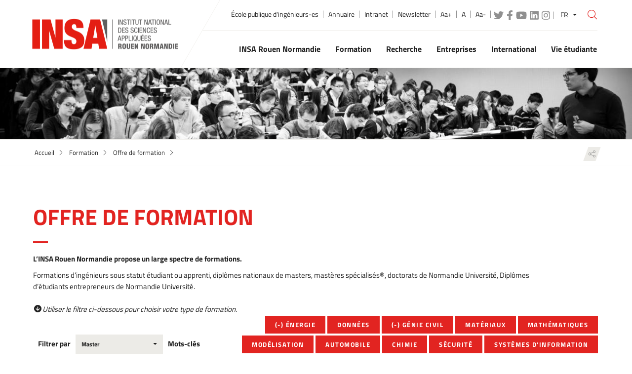

--- FILE ---
content_type: text/html; charset=UTF-8
request_url: https://www.insa-rouen.fr/formation/offre-de-formation/master?f%5B0%5D=mots_cles_formations%3A134&f%5B1%5D=mots_cles_formations%3A130
body_size: 17916
content:

<!DOCTYPE html>
<html  lang="fr" dir="ltr" prefix="content: http://purl.org/rss/1.0/modules/content/  dc: http://purl.org/dc/terms/  foaf: http://xmlns.com/foaf/0.1/  og: http://ogp.me/ns#  rdfs: http://www.w3.org/2000/01/rdf-schema#  schema: http://schema.org/  sioc: http://rdfs.org/sioc/ns#  sioct: http://rdfs.org/sioc/types#  skos: http://www.w3.org/2004/02/skos/core#  xsd: http://www.w3.org/2001/XMLSchema# ">
  <head>
          
        <meta charset="utf-8" />
<meta name="Generator" content="Drupal 10 (https://www.drupal.org)" />
<meta name="MobileOptimized" content="width" />
<meta name="HandheldFriendly" content="true" />
<meta name="viewport" content="width=device-width, initial-scale=1.0" />
<style>div#sliding-popup, div#sliding-popup .eu-cookie-withdraw-banner, .eu-cookie-withdraw-tab {background: #2D2D2D} div#sliding-popup.eu-cookie-withdraw-wrapper { background: transparent; } #sliding-popup h1, #sliding-popup h2, #sliding-popup h3, #sliding-popup p, #sliding-popup label, #sliding-popup div, .eu-cookie-compliance-more-button, .eu-cookie-compliance-secondary-button, .eu-cookie-withdraw-tab { color: #BEBEBE;} .eu-cookie-withdraw-tab { border-color: #BEBEBE;}#sliding-popup.sliding-popup-top { position: fixed; }</style>
<link rel="icon" href="/themes/custom/insa6/favicon.png" type="image/png" />
<link rel="alternate" hreflang="fr" href="https://www.insa-rouen.fr/formation/offre-de-formation" />
<link rel="alternate" hreflang="es" href="https://www.insa-rouen.fr/es/formation/oferta-formativa" />
<link rel="alternate" hreflang="en" href="https://www.insa-rouen.fr/en/education/academic-offer" />
<link rel="canonical" href="https://www.insa-rouen.fr/formation/offre-de-formation" />
<link rel="shortlink" href="https://www.insa-rouen.fr/node/303" />
<script>window.a2a_config=window.a2a_config||{};a2a_config.callbacks=[];a2a_config.overlays=[];a2a_config.templates={};a2a_config.callbacks.push({
    share: function(data) {
        console.log(data);
console.log(drupalSettings.statisticsShare.url);
console.log(drupalSettings.statisticsShare.data);
        jQuery.ajax({
          type: 'POST',
          cache: false,
          url: drupalSettings.statisticsShare.url,
          data: drupalSettings.statisticsShare.data
      });
    }
});</script>

    <title>Institut national des sciences appliquées de Rouen</title>
    <link rel="stylesheet" media="all" href="/sites/default/files/css/css_Em5-J9NYEgqyK29fSa6nafp48jE3JnIFgFAgaMyfNk4.css?delta=0&amp;language=fr&amp;theme=insa6&amp;include=[base64]" />
<link rel="stylesheet" media="all" href="/sites/default/files/css/css_5PrjMTs0QJavAYpZtAkB_PSmc6cJrlcqK1ddF2XaBvc.css?delta=1&amp;language=fr&amp;theme=insa6&amp;include=[base64]" />

    <script src="https://use.fontawesome.com/releases/v6.4.0/js/all.js" defer crossorigin="anonymous"></script>
<script src="https://use.fontawesome.com/releases/v6.4.0/js/v4-shims.js" defer crossorigin="anonymous"></script>

          
      </head>
  <body  class="node-303 node-type--landing path-node language--fr" data-component-id="radix:html">
          
            <a href="#main-content" class="visually-hidden focusable">
      Aller au contenu principal
    </a>

    
      <div class="dialog-off-canvas-main-canvas" data-off-canvas-main-canvas>
    



<div  data-component-id="insa6:page" class="page">
  <div class="page-wrap">
    <header class="header" role="banner">
      <div class="container">
        <div class="top-menu">
                
<ul  data-component-id="radix:nav" class="nav header-links d-none d-lg-block"><li class="nav-item"><a href="/" target="_self" class="nav-link" data-drupal-link-system-path="&lt;front&gt;">École publique d&#039;ingénieurs-es</a></li><li class="nav-item"><a href="/annuaire-de-linsa" target="_self" class="nav-link" data-drupal-link-system-path="node/302">Annuaire</a></li><li class="nav-item"><a href="http://intranet.insa-rouen.fr" target="_self" class="nav-link">Intranet</a></li><li class="nav-item"><a href="/newsletter" class="nav-link" data-drupal-link-system-path="node/2289">Newsletter</a></li></ul>
<ul class="header-links d-none d-lg-block"><li><a href="#" class="share-larger">Aa+</a></li><li><a href="#" class="share-reset">A</a></li><li><a href="#" class="share-smaller">Aa-</a></li></ul><div id="block-insa6-headersocial" class="block--type-bloc-pictos-liens block block--bloc-pictos-liens block--insa6-headersocial d-none d-lg-block">
	
		
			
      <div data-component-id="insa6:field" class="field-pictos-liens bloc-pictos-liens__field-pictos-liens">
              <div class="field__item">  	<div class="paragraph paragraph--type--lien-et-picto paragraph--view-mode--default">
	  				<a href="http://www.twitter.com/insarouen" target="_blank">
            <div class="fontawesome-icons">
      <div class="fontawesome-icon">
  <i class="fab fa-twitter" data-fa-transform="" data-fa-mask="" style="--fa-primary-color: #000000; --fa-secondary-color: #000000;"></i>
</div>

  </div>

      </a>
			  	</div>
    </div>
              <div class="field__item">  	<div class="paragraph paragraph--type--lien-et-picto paragraph--view-mode--default">
	  				<a href="https://www.facebook.com/insaderouen" target="_blank">
            <div class="fontawesome-icons">
      <div class="fontawesome-icon">
  <i class="fab fa-facebook-f" data-fa-transform="" data-fa-mask="" style="--fa-primary-color: #000000; --fa-secondary-color: #000000;"></i>
</div>

  </div>

      </a>
			  	</div>
    </div>
              <div class="field__item">  	<div class="paragraph paragraph--type--lien-et-picto paragraph--view-mode--default">
	  				<a href="https://www.youtube.com/user/insaderouen/videos" target="_blank">
            <div class="fontawesome-icons">
      <div class="fontawesome-icon">
  <i class="fab fa-youtube" data-fa-transform="" data-fa-mask="" style="--fa-primary-color: #000000; --fa-secondary-color: #000000;"></i>
</div>

  </div>

      </a>
			  	</div>
    </div>
              <div class="field__item">  	<div class="paragraph paragraph--type--lien-et-picto paragraph--view-mode--default">
	  				<a href="https://fr.linkedin.com/company/insa-de-rouen" target="_blank">
            <div class="fontawesome-icons">
      <div class="fontawesome-icon">
  <i class="fab fa-linkedin" data-fa-transform="" data-fa-mask="" style="--fa-primary-color: #000000; --fa-secondary-color: #000000;"></i>
</div>

  </div>

      </a>
			  	</div>
    </div>
              <div class="field__item">  	<div class="paragraph paragraph--type--lien-et-picto paragraph--view-mode--default">
	  				<a href="https://www.instagram.com/insa_rouen_normandie/" target="_blank">
            <div class="fontawesome-icons">
      <div class="fontawesome-icon">
  <i class="fab fa-instagram" data-fa-transform="" data-fa-mask="" style="--fa-primary-color: #000000; --fa-secondary-color: #000000;"></i>
</div>

  </div>

      </a>
			  	</div>
    </div>
          </div>
  
	</div>
	
<div class="btn-group bootstrap-select language dropdown"><button class="btn dropdown-toggle btn-default" type="button" data-bs-toggle="dropdown" data-id="switch-language" title="FR" aria-expanded="false" id="dropdownMenuLink"><span class="filter-option pull-left">FR</span><span class="bs-caret"><span class="caret"></span></span></button><ul class="dropdown-menu open inner" role="listbox" aria-labelledby="dropdownMenuLink"><li class="selected dropdown-item"><a role="option" aria-selected="true" lang="fr" class="language-link is-active" aria-label="fr(changer la langue du site - actuellement en Français)">FR</a></li><li class="dropdown-item"><a lang="es" href="/es/" class="language-link" aria-label="ES  (Spanish version) ">ES</a></li><li class="dropdown-item"><a lang="en" href="/en/" class="language-link" aria-label="EN  (English version) ">EN</a></li></ul></div>
<form role="search" class="views-exposed-form bef-exposed-form search-wrap" action="/search" id="views-exposed-form-solr-recherche-page-header" method="get" accept-charset="UTF-8"><button class="search-trigger" type="button"><i class="nc-icon-outline ui-1_zoom"></i></button><input  data-drupal-selector="edit-search-api-fulltext" data-search-api-autocomplete-search="solr_recherche" class="search-input form-control form-autocomplete ui-autocomplete-input form-text form-type-search-api-autocomplete" data-autocomplete-path="/search_api_autocomplete/solr_recherche?display=page&amp;&amp;filter=search_api_fulltext" placeholder="Que recherchez-vous ?" type="text" id="edit-search-api-fulltext" name="search_api_fulltext" value="" maxlength="128" data-component-id="insa6:input" title="Que recherchez-vous" /></form>
  
        </div>
        <div class="main-menu navbar">
          <div class="container-fluid">
            <div class="navbar-header">
              <button class="navbar-toggler d-lg-none" type="button" data-bs-toggle="collapse" data-bs-target="#main-navigation" aria-controls="navbarTogglerDemo01" aria-expanded="false" aria-label="Toggle navigation">
                <span class="navbar-toggler-icon"></span>
                <span class="icon-bar"></span>
                <span class="icon-bar"></span>
                <span class="icon-bar"></span>
              </button>
              <a class="navbar-brand" href="/">
                <img src="/themes/custom/insa6/src/assets/images/logo.png" alt="Insa - Institut national des sciences appliquées Rouen Normandie (aller à l'accueil)"/>
              </a>
            </div>
                          <nav  class="navbar navbar-expand-lg nav navbar-right navbar-nav navbar-collapse collapse" id="main-navigation" aria-label="navigation principale" role="navigation">
<ul><li class="dropdown lvl-0 menu-dk-blue  " ><a href="/identite" class="dropdown-toggle dropdown-desktop" data-bs-toggle="dropdown" data-hover="dropdown" role="button" aria-haspopup="true" aria-expanded="false">
			INSA Rouen Normandie
			<i class="nc-icon-outline arrows-1_minimal-right"></i></a><a href="/identite" class="dropdown-mobile dropdown-link">
			INSA Rouen Normandie
		</a><a href="#" class="dropdown-toggle dropdown-toggle-split dropdown-mobile" data-bs-toggle="dropdown" data-hover="dropdown" role="button" aria-haspopup="true" aria-expanded="false"><i class="nc-icon-outline arrows-1_minimal-right"></i></a><div class="dropdown-menu"><div class="container"><div class="main-menu-cap d-none d-lg-block"><div class="menu-section-title">INSA Rouen Normandie</div></div><div class="main-menu-list"><div class="row _row-flex"><ul><li class=" col-md-4"><a href="/insa-rouen-normandie/groupe-insa" target="_self" data-drupal-link-system-path="node/936">Groupe INSA</a></li><li class=" col-md-4"><a href="/insa-rouen-normandie/normandie-universite" target="_self" data-drupal-link-system-path="node/938">Normandie Université</a></li><li class=" col-md-4"><a href="/insa-rouen-normandie/organisation" target="_self" data-drupal-link-system-path="node/1016">Organisation</a><ul class="lvl-2 d-md-block d-lg-none"><li class=""><a href="/insa-rouen-normandie/organisation/les-conseils-et-comites" target="_self" data-drupal-link-system-path="node/937">Les conseils et comités</a></li></ul></li><li class=" col-md-4"><a href="/insa-rouen-normandie/histoire-de-lecole" target="_self" data-drupal-link-system-path="node/939">Histoire de l&#039;école</a></li><li class=" col-md-4"><a href="/insa-rouen-normandie/mission-qualite" target="_self" data-drupal-link-system-path="node/1619">Mission qualité</a></li><li class=" col-md-4"><a href="/insa-rouen-normandie/marches-publics" target="_self" data-drupal-link-system-path="node/940">Marchés publics</a></li><li class=" col-md-4"><a href="/entreprises/organiser-un-evenement-insa" target="_self" data-drupal-link-system-path="node/919">Location de locaux</a></li><li class=" col-md-4"><a href="/insa-rouen-normandie/recueil-des-actes-administratifs" target="_self" data-drupal-link-system-path="node/942">Recueil des actes administratifs</a><ul class="lvl-2 d-md-block d-lg-none"><li class=""><a href="/insa-rouen-normandie/recueil-des-actes-administratifs/statuts-et-reglements" target="_self" data-drupal-link-system-path="node/1115">Statuts et règlements</a></li><li class=""><a href="/insa-rouen-normandie/recueil-des-actes-administratifs/decisions-du-directeur" data-drupal-link-system-path="node/2555">Décisions du directeur</a><ul class="lvl-3 d-md-block d-lg-none"><li class=""><a href="/insa-rouen-normandie/recueil-des-actes-administratifs/decisions-du-directeur/delegations-de" target="_self" data-drupal-link-system-path="node/906">Délégations de signature</a></li></ul></li><li class=""><a href="/insa-rouen-normandie/recueil-des-actes-administratifs/deliberations-du-conseil-dadministration" data-drupal-link-system-path="node/2553">Délibérations du conseil d&#039;administration</a></li><li class=""><a href="/insa-rouen-normandie/recueil-des-actes-administratifs/rapport-social-unique-et-index-egalite" target="_self" data-drupal-link-system-path="node/1186">Rapport social unique et index égalité professionnelle</a></li></ul></li><li class=" col-md-4"><a href="/insa-rouen-normandie/offres-demploi" target="_self" data-drupal-link-system-path="node/320">Travailler à l&#039;INSA Rouen Normandie</a></li><li class=" col-md-4"><a href="/insa-rouen-normandie/engagements-responsables" target="_self" data-drupal-link-system-path="node/944">Engagements responsables</a><ul class="lvl-2 d-md-block d-lg-none"><li class=""><a href="/insa-rouen-normandie/engagements-responsables/mission-egalite-femmes-hommes" target="_self" data-drupal-link-system-path="node/947">Mission égalité femmes - hommes</a></li><li class=""><a href="/insa-rouen-normandie/engagements-responsables/insa-durable" target="_self" data-drupal-link-system-path="node/946">INSA Durable</a></li><li class=""><a href="/insa-rouen-normandie/engagements-responsables/climatsup-insa" data-drupal-link-system-path="node/1730">ClimatSup INSA</a></li></ul></li><li class=" col-md-4"><a href="/insa-rouen-normandie/communiques-de-presse" target="_self" data-drupal-link-system-path="node/1066">Pour les médias et la presse</a></li><li class=" col-md-4"><a href="/distinctions" target="_self" data-drupal-link-system-path="node/329">Distinctions</a></li><li class=" col-md-4"><a href="/insa-rouen-normandie/brochures" target="_self" data-drupal-link-system-path="node/314">Brochures</a></li><li class=" col-md-4"><a href="/insa-rouen-normandie/handicap" target="_self" data-drupal-link-system-path="node/949">Handicap</a></li><li class=" col-md-4"><a href="/insa-rouen-normandie/notre-fondation" target="_self" data-drupal-link-system-path="node/1669">Notre fondation</a><ul class="lvl-2 d-md-block d-lg-none"><li class=""><a href="/insa-rouen-normandie/notre-fondation/fondation-insa-offre-credit-mutuel" data-drupal-link-system-path="node/1668">Fondation INSA - offre Crédit Mutuel</a></li></ul></li><li class=" col-md-4"><a href="/insa-rouen-normandie/france-relance" data-drupal-link-system-path="node/1801">France relance</a></li><li class=" col-md-4"><a href="/insa-rouen-normandie/visite-virtuelle-de-lecole" target="_self" data-drupal-link-system-path="node/1758">Visite virtuelle de l&#039;école</a></li><li class=" col-md-4"><a href="/insa-rouen-normandie/centre-gaston-berger" data-drupal-link-system-path="node/2618">Centre Gaston Berger</a></li><li class=" col-md-4"><a href="/insa-rouen-normandie/campus-et-plan-dacces" target="_self" data-drupal-link-system-path="node/951">Campus et plan d&#039;accès</a></li><li class=" col-md-4"><a href="/insa-rouen-normandie/comment-venir-linsa-rouen-normandie" data-drupal-link-system-path="node/2523">Comment venir à l&#039;INSA Rouen Normandie ?</a></li><li class=" col-md-4"><a href="/vss" data-drupal-link-system-path="webform/formulaire_signalement_violences">Déclaration VSS</a></li></ul></div></div></div></div></li><li class="dropdown lvl-0 menu-purple  " ><a href="/formation" class="dropdown-toggle dropdown-desktop" data-bs-toggle="dropdown" data-hover="dropdown" role="button" aria-haspopup="true" aria-expanded="false">
			Formation
			<i class="nc-icon-outline arrows-1_minimal-right"></i></a><a href="/formation" class="dropdown-mobile dropdown-link">
			Formation
		</a><a href="#" class="dropdown-toggle dropdown-toggle-split dropdown-mobile" data-bs-toggle="dropdown" data-hover="dropdown" role="button" aria-haspopup="true" aria-expanded="false"><i class="nc-icon-outline arrows-1_minimal-right"></i></a><div class="dropdown-menu"><div class="container"><div class="main-menu-cap d-none d-lg-block"><div class="menu-section-title">Formation</div></div><div class="main-menu-list"><div class="row _row-flex"><ul><li class=" col-md-4"><a href="/formation/offre-de-formation" target="_self" data-drupal-link-system-path="node/303">Offre de formation</a></li><li class=" col-md-4"><a href="/formation/candidater-pour-devenir-ingenieure" target="_self" data-drupal-link-system-path="node/910">Candidater en formations d&#039;ingénieur</a></li><li class=" col-md-4"><a href="/formation/inscription" target="_self" data-drupal-link-system-path="node/1022">Inscription</a></li><li class=" col-md-4"><a href="/formation/offre-de-formation/premier-cycle-ingenieur" target="_self" data-drupal-link-system-path="node/911">Premier cycle ingénieur</a><ul class="lvl-2 d-md-block d-lg-none"><li class=""><a href="/formation/premier-cycle-ingenieur/programme-de-la-specialite" target="_self" data-drupal-link-system-path="node/1068">Programme de la spécialité</a></li><li class=""><a href="/formation/premier-cycle-ingenieur/cours-proposes-en-premier-cycle-ingenieur" target="_self" data-drupal-link-system-path="node/1067">Cours proposés en échanges universitaires</a></li><li class=""><a href="/international/etudier-linsa-rouen-normandie/comment-venir-passer-un-diplome/globalinsa-ex-sib" target="_self" data-drupal-link-system-path="node/967">GlobalINSA (ex SIB)</a></li><li class=""><a href="/formation/offre-de-formation/premier-cycle-ingenieur/section-sport-etudes" target="_self" data-drupal-link-system-path="node/932">Section sport-études</a><ul class="lvl-3 d-md-block d-lg-none"><li class=""><a href="/formation/premier-cycle-ingenieur/section-sport-etudes/sportif-ou-sportive-du-mois" target="_self" data-drupal-link-system-path="node/1367">Sportif ou sportive du mois</a></li></ul></li><li class=""><a href="/formation/offre-de-formation/premier-cycle-ingenieur/section-theatre-etudes" target="_self" data-drupal-link-system-path="node/931">Section théâtre-études</a></li><li class=""><a href="/formation/premier-cycle-ingenieur/section-arts-plastiques-etudes" target="_self" data-drupal-link-system-path="node/1502">Section arts-plastiques-études</a></li><li class=""><a href="/formation/offre-de-formation/premier-cycle-ingenieur/section-danse-etudes" target="_self" data-drupal-link-system-path="node/934">Section danse-études</a></li><li class=""><a href="/formation/offre-de-formation/premier-cycle-ingenieur/section-image-etudes" target="_self" data-drupal-link-system-path="node/929">Section image-études</a></li><li class=""><a href="/formation/offre-de-formation/premier-cycle-ingenieur/section-musique-etudes" target="_self" data-drupal-link-system-path="node/933">Section musique-études</a></li></ul></li><li class=" col-md-4"><a href="/formation/specialites-ingenieurses" target="_self" data-drupal-link-system-path="node/204">Spécialités ingénieurs·es</a><ul class="lvl-2 d-md-block d-lg-none"><li class=""><a href="/formation/specialites-ingenieurses/chimie-et-genie-chimique" data-drupal-link-system-path="node/2302">Chimie et génie chimique</a><ul class="lvl-3 d-md-block d-lg-none"><li class=""><a href="/formation/specialites-ingenieurses/chimie-et-genie-chimique/programme-de-la-specialite-chimie-et" target="_self" data-drupal-link-system-path="node/1048">Programme de la spécialité</a></li><li class=""><a href="/formation/specialites-ingenieurses/chimie-et-genie-chimique/cours-proposes-en-chimie-et-genie" target="_self" data-drupal-link-system-path="node/1057">Cours proposés en échange universitaire</a></li></ul></li><li class=""><a href="/formation/specialites-ingenieurses/genie-civil-et-urbain" target="_self" data-drupal-link-system-path="node/305">Génie civil et urbain</a><ul class="lvl-3 d-md-block d-lg-none"><li class=""><a href="/formation/specialites-ingenieurses/genie-civil-et-urbain/programme-de-la-specialite-genie-civil-et" target="_self" data-drupal-link-system-path="node/1050">Programme de la spécialité</a></li><li class=""><a href="/formation/specialites-ingenieurses/genie-civil-et-urbain/cours-proposes-en-genie-civil-et-urbain" target="_self" data-drupal-link-system-path="node/1059">Cours proposés en échange universitaire</a></li></ul></li><li class=""><a href="/formation/specialites-ingenieurses/genie-energetique-parcours-energetique-et-propulsion" target="_self" data-drupal-link-system-path="node/889">Génie énergétique (parcours EP)</a><ul class="lvl-3 d-md-block d-lg-none"><li class=""><a href="/formation/specialites-ingenieurses/genie-energetique-parcours-ep/programme-de-la-specialite-genie" target="_self" data-drupal-link-system-path="node/1049">Programme de la spécialité</a></li><li class=""><a href="/formation/specialites-ingenieurses/genie-energetique-parcours-ep/cours-proposes-en-genie" target="_self" data-drupal-link-system-path="node/1058">Cours proposés en échange universitaire</a></li></ul></li><li class=""><a href="/formation/specialites-ingenieurses/genie-des-procedes-et-gestion-des-risques" target="_self" data-drupal-link-system-path="node/890">Génie des procédés et gestion des risques</a><ul class="lvl-3 d-md-block d-lg-none"><li class=""><a href="/formation/specialites-ingenieurses/genie-des-procedes-et-gestion-des-risques/programme-de-la" target="_self" data-drupal-link-system-path="node/1052">Programme de la spécialité</a></li><li class=""><a href="/formation/specialites-ingenieurses/genie-des-procedes-et-gestion-des-risques/cours-proposes-en" target="_self" data-drupal-link-system-path="node/1061">Cours proposés en échange universitaire</a></li><li class=""><a href="/formation/specialites-ingenieurses/genie-des-procedes-et-gestion-des-risques/projet-insa-certifie" data-drupal-link-system-path="node/2274">Projet INSA certifié MRIE</a></li></ul></li><li class=""><a href="/formation/specialites-ingenieurses/iti" target="_self" data-drupal-link-system-path="node/3">Informatique et technologies de l&#039;information</a><ul class="lvl-3 d-md-block d-lg-none"><li class=""><a href="/formation/specialites-ingenieurses/informatique-et-technologie-de-linformation/programme-de-la" target="_self" data-drupal-link-system-path="node/1">Programme de la spécialité</a></li><li class=""><a href="/formation/specialites-ingenieurses/informatique-et-technologies-de-linformation/cours-proposes-en" target="_self" data-drupal-link-system-path="node/279">Cours proposés en échange universitaire</a></li></ul></li><li class=""><a href="/formation/specialites-ingenieurses/informatique-industrielle" data-drupal-link-system-path="node/1450">Informatique industrielle (A)</a><ul class="lvl-3 d-md-block d-lg-none"><li class=""><a href="/formation/specialites-ingenieurses/performance-numerique-industrielle/programme-de-la-specialite" data-drupal-link-system-path="node/1725">Programme de la spécialité</a></li></ul></li><li class=""><a href="/formation/specialites-ingenieurses/mathematiques-appliquees" target="_self" data-drupal-link-system-path="node/887">Mathématiques appliquées</a><ul class="lvl-3 d-md-block d-lg-none"><li class=""><a href="/formation/specialites-ingenieurses/mathematiques-appliquees/programme-de-la-specialite" target="_self" data-drupal-link-system-path="node/1051">Programme de la spécialité</a></li><li class=""><a href="/formation/specialites-ingenieurses/mathematiques-appliquees/cours-proposes-en-mathematiques" target="_self" data-drupal-link-system-path="node/1060">Cours proposés en échange universitaire</a></li></ul></li><li class=""><a href="/formation/specialites-ingenieurses/mecanique" target="_self" data-drupal-link-system-path="node/888">Mécanique</a><ul class="lvl-3 d-md-block d-lg-none"><li class=""><a href="/formation/specialites-ingenieurses/mecanique/programme-de-la-specialite-mecanique" target="_self" data-drupal-link-system-path="node/1053">Programme de la spécialité</a></li><li class=""><a href="/formation/specialites-ingenieurses/mecanique/cours-proposes-en-mecanique" target="_self" data-drupal-link-system-path="node/1062">Cours proposés en échanges universitaires</a></li></ul></li><li class=""><a href="/formation/specialites-ingenieurses/performance-energetique" target="_self" data-drupal-link-system-path="node/891">Performance énergétique (A)</a><ul class="lvl-3 d-md-block d-lg-none"><li class=""><a href="/formation/specialites-ingenieurses/performance-energetique/programme-de-la-specialite-performance" target="_self" data-drupal-link-system-path="node/1056">Programme de la spécialité</a></li></ul></li><li class=""><a href="/formation/specialites-ingenieurses/performance-en-genie-civil-et-urbain" data-drupal-link-system-path="node/2675">Perfomance en génie civil et urbain (A)</a></li><li class=""><a href="/formation/specialites-ingenieurses/performance-industrielle-et-innovation" target="_self" data-drupal-link-system-path="node/892">Performance industrielle et innovation (A)</a><ul class="lvl-3 d-md-block d-lg-none"><li class=""><a href="/formation/specialites-ingenieurses/performance-industrielle-et-innovation/programme-de-la" target="_self" data-drupal-link-system-path="node/1055">Programme de la spécialité</a></li></ul></li><li class=""><a href="/formation/specialites-ingenieurses/performance-en-innovation-et-securite-des-procedes" target="_self" data-drupal-link-system-path="node/893">Performance en innovation et sécurité des procédés (A)</a><ul class="lvl-3 d-md-block d-lg-none"><li class=""><a href="/formation/specialites-ingenieurses/performance-en-innovation-et-securite-des-procedes/programme-de" target="_self" data-drupal-link-system-path="node/1054">Programme de la spécialité</a></li></ul></li><li class=""><a href="/formation/specialites-ingenieurses/technologies-de-linformation-et-intelligence-artificielle" data-drupal-link-system-path="node/2731">Technologies de l’Information et Intelligence Artificielle (A)</a></li><li class=""><a href="/formation/offre-de-formation/premier-cycle-ingenieur/section-sport-etudes" target="_self" data-drupal-link-system-path="node/932">Section sport-études</a></li><li class=""><a href="/formation/offre-de-formation/premier-cycle-ingenieur/section-danse-etudes" target="_self" data-drupal-link-system-path="node/934">Section danse-études</a></li><li class=""><a href="/formation/offre-de-formation/premier-cycle-ingenieur/section-image-etudes" target="_self" data-drupal-link-system-path="node/929">Section image-études</a></li><li class=""><a href="/formation/offre-de-formation/premier-cycle-ingenieur/section-musique-etudes" target="_self" data-drupal-link-system-path="node/933">Section musique-études</a></li><li class=""><a href="/formation/offre-de-formation/premier-cycle-ingenieur/section-theatre-etudes" target="_self" data-drupal-link-system-path="node/931">Section théâtre-études</a></li></ul></li><li class=" col-md-4"><a href="https://www.insa-rouen.fr/formation/specialites-ingenieurses#apprentissage" target="_self">Spécialités ingénieurs·es par apprentissage</a></li><li class=" col-md-4"><a href="/formation/enseignements-transversaux-humanites" target="_self" data-drupal-link-system-path="node/935">Enseignements transversaux - Humanités</a></li><li class=" col-md-4"><a href="/formation/masters" target="_self" data-drupal-link-system-path="node/897">Masters</a><ul class="lvl-2 d-md-block d-lg-none"><li class=""><a href="/formation/masters/chimie" target="_self" data-drupal-link-system-path="node/899">Chimie</a><ul class="lvl-3 d-md-block d-lg-none"><li class=""><a href="/formation/masters/chimie/genie-civil" target="_self" data-drupal-link-system-path="node/904">Génie civil</a></li></ul></li><li class=""><a href="/formation/masters/ingenierie-nucleaire" data-drupal-link-system-path="node/2465">Ingénierie nucléaire</a></li><li class=""><a href="/formation/masters/energie" target="_self" data-drupal-link-system-path="node/900">Énergie</a><ul class="lvl-3 d-md-block d-lg-none"><li class=""><a href="/formation/masters/energie/cours-proposes-en-echange-universitaire-pour-le-master-energie" data-drupal-link-system-path="node/1391">Cours proposés en échange universitaire pour le master Énergie</a></li><li class=""><a href="/formation/masters/energie/programme-du-master-energie" data-drupal-link-system-path="node/1393">Programme du master énergie</a></li></ul></li><li class=""><a href="/formation/masters/ingenierie-de-conception" target="_self" data-drupal-link-system-path="node/901">Ingénierie de conception</a><ul class="lvl-3 d-md-block d-lg-none"><li class=""><a href="/formation/masters/ingenierie-de-conception/cours-proposes-en-echange-universitaire-pour-le-master" target="_self" data-drupal-link-system-path="node/1158">Cours proposés en échange universitaire pour le master Ingénierie de conception</a></li><li class=""><a href="/formation/masters/ingenierie-de-conception/programme-du-master-ingenierie-de-conception" target="_self" data-drupal-link-system-path="node/1159">Programme du master ingénierie de conception</a></li></ul></li><li class=""><a href="/formation/masters/ingenierie-des-systemes-complexes" target="_self" data-drupal-link-system-path="node/902">Ingénierie des systèmes complexes</a></li><li class=""><a href="/formation/masters/mathematiques-et-applications" target="_self" data-drupal-link-system-path="node/903">Mathématiques et applications</a></li><li class=""><a href="/formation/masters/sciences-et-ingenierie-des-donnees" target="_self" data-drupal-link-system-path="node/898">Sciences et ingénierie des données</a></li></ul></li><li class=" col-md-4"><a href="/formation/double-cursus-ingenieur-architecte" target="_self" data-drupal-link-system-path="node/1626">Double cursus ingénieur architecte</a></li><li class=" col-md-4"><a href="/formation/offre-de-formation/etudier-en-double-diplome" target="_self" data-drupal-link-system-path="node/962">Doubles diplômes</a></li><li class=" col-md-4"><a href="/formation/retirer-son-diplome-demander-un-duplicata" target="_self" data-drupal-link-system-path="node/884">Retirer son diplôme</a></li><li class=" col-md-4"><a href="/formation/investissements-davenir" target="_self" data-drupal-link-system-path="node/915">Investissements d&#039;avenir</a><ul class="lvl-2 d-md-block d-lg-none"><li class=""><a href="/formation/investissements-davenir/connect-io" data-drupal-link-system-path="node/917">Connect-IO</a></li><li class=""><a href="/formation/investissements-davenir/innovent-e-0" target="_self" data-drupal-link-system-path="node/1088">InnovENT-E</a></li></ul></li><li class=" col-md-4"><a href="/entreprises/developper-ses-competences" target="_self" data-drupal-link-system-path="node/879">Formation continue</a></li><li class=" col-md-4"><a href="/formation/cip-centre-dinnovation-pedagogique" data-drupal-link-system-path="node/2536">CIP - Centre d&#039;innovation pédagogique</a></li><li class=" col-md-4"><a href="/formation/chaire-denseignement-gaia" data-drupal-link-system-path="node/2054">Chaire d&#039;enseignement GAIA</a></li></ul></div></div></div></div></li><li class="dropdown lvl-0 menu-blue  " ><a href="/recherche" class="dropdown-toggle dropdown-desktop" data-bs-toggle="dropdown" data-hover="dropdown" role="button" aria-haspopup="true" aria-expanded="false">
			Recherche
			<i class="nc-icon-outline arrows-1_minimal-right"></i></a><a href="/recherche" class="dropdown-mobile dropdown-link">
			Recherche
		</a><a href="#" class="dropdown-toggle dropdown-toggle-split dropdown-mobile" data-bs-toggle="dropdown" data-hover="dropdown" role="button" aria-haspopup="true" aria-expanded="false"><i class="nc-icon-outline arrows-1_minimal-right"></i></a><div class="dropdown-menu"><div class="container"><div class="main-menu-cap d-none d-lg-block"><div class="menu-section-title">Recherche</div></div><div class="main-menu-list"><div class="row _row-flex"><ul><li class=" col-md-4"><a href="/recherche/laboratoires-et-plateformes-technologiques" target="_self" data-drupal-link-system-path="node/975">Laboratoires et plateformes technologiques</a><ul class="lvl-2 d-md-block d-lg-none"><li class=""><a href="/recherche/laboratoires/carmen" target="_self" data-drupal-link-system-path="node/991">CARMEN – Institut de chimie analytique et réactivité moléculaire en Normandie</a></li><li class=""><a href="/recherche/laboratoires/coria" target="_self" data-drupal-link-system-path="node/988">CORIA - COmplexe de Recherche Interprofessionnel en Aérothermochimie</a></li><li class=""><a href="/recherche/laboratoires/gpm" target="_self" data-drupal-link-system-path="node/989">GPM - Groupe de Physique des Matériaux</a></li><li class=""><a href="/recherche/laboratoires/litis" target="_self" data-drupal-link-system-path="node/986">LITIS - Laboratoire d&#039;Informatique, de Traitement de l&#039;Information et des Systèmes</a></li><li class=""><a href="/recherche/laboratoires/lmi" target="_self" data-drupal-link-system-path="node/987">LMI - Laboratoire de Mathématiques de l&#039;INSA</a></li><li class=""><a href="/recherche/laboratoires/lmn" target="_self" data-drupal-link-system-path="node/990">LMN - Laboratoire de Mécanique de Normandie</a></li><li class=""><a href="/recherche/laboratoires-et-plateformes-technologiques/lspc-laboratoire-de-securite-des-procedes" data-drupal-link-system-path="node/2301">LSPC - Laboratoire de sécurité des procédés chimiques</a></li><li class=""><a href="/pbs" target="_self" data-drupal-link-system-path="node/992">PBS - Polymères Biopolymères Surfaces</a></li><li class=""><a href="/recherche/laboratoires-et-plateformes-technologiques/certi-securite-des-procedes-environnement-et" data-drupal-link-system-path="node/1083">CERTI SPEA</a></li><li class=""><a href="/recherche/laboratoires-et-plateformes-technologiques/ciemme" data-drupal-link-system-path="node/1012">CIEMME</a></li><li class=""><a href="/recherche/laboratoires-et-plateformes-technologiques/centre-commun-dusinage" data-drupal-link-system-path="node/1695">Centre Commun d&#039;Usinage</a></li></ul></li><li class=" col-md-4"><a href="/recherche/doctorat-et-masters" data-drupal-link-system-path="node/2338">Doctorat et Masters</a><ul class="lvl-2 d-md-block d-lg-none"><li class=""><a href="/recherche/doctorat-et-masters/doctorats" target="_self" data-drupal-link-system-path="node/927">Formation doctorale</a><ul class="lvl-3 d-md-block d-lg-none"><li class=""><a href="/recherche/doctorat-et-masters/formation-doctorale/sujets-de-these-de-recherche-2024-2025-linsa" data-drupal-link-system-path="node/2522">SUJETS DE THÈSE DE RECHERCHE 2024-2025 À L&#039;INSA ROUEN NORMANDIE</a></li></ul></li><li class=""><a href="/recherche/formation-par-la-recherche/ecoles-doctorales" target="_self" data-drupal-link-system-path="node/976">Écoles doctorales</a></li><li class=""><a href="/formation/masters" target="_self" data-drupal-link-system-path="node/897">Masters</a></li></ul></li><li class=" col-md-4"><a href="/recherche/recherche-partenariale-transfert-valorisation" target="_self" data-drupal-link-system-path="node/979">Recherche partenariale, transfert, valorisation</a><ul class="lvl-2 d-md-block d-lg-none"><li class=""><a href="/recherche/recherche-partenariale-transfert-valorisation/prestations" target="_self" data-drupal-link-system-path="node/1000">Prestations</a></li><li class=""><a href="/recherche/recherche-partenariale-transfert-valorisation/chaires" target="_self" data-drupal-link-system-path="node/978">Chaires</a></li><li class=""><a href="/recherche/recherche-partenariale-transfert-valorisation/normandie-valorisation" target="_self" data-drupal-link-system-path="node/998">Normandie valorisation</a></li><li class=""><a href="/recherche/recherche-partenariale-transfert-valorisation/label-carnot" target="_self" data-drupal-link-system-path="node/1004">Label Carnot</a></li></ul></li><li class=" col-md-4"><a href="/recherche/appels-projets-et-projets-en-cours" target="_self" data-drupal-link-system-path="node/982">Appels à projets et projets en cours</a><ul class="lvl-2 d-md-block d-lg-none"><li class=""><a href="/node/985" target="_self" data-drupal-link-system-path="node/985">Projets européens et internationaux</a></li><li class=""><a href="/recherche/appels-projets-et-projets-en-cours/projets-nationaux-0" target="_self" data-drupal-link-system-path="node/2314">Projets nationaux</a></li><li class=""><a href="/recherche/investissements-davenir" target="_self" data-drupal-link-system-path="node/981">Investissements d&#039;avenir</a></li><li class=""><a href="/recherche/appels-projets-et-projets-en-cours/projets-region-normandie" target="_self" data-drupal-link-system-path="node/983">Projets région Normandie</a></li></ul></li><li class=" col-md-4"><a href="/recherche/hrs4r-human-resources-strategy-researchers" data-drupal-link-system-path="node/1215">HRS4R (human resources strategy for researchers)</a></li><li class=" col-md-4"><a href="/recherche/ethique-de-la-recherche-et-integrite-scientifique" target="_self" data-drupal-link-system-path="node/1082">Éthique de la recherche et intégrité scientifique</a></li><li class=" col-md-4"><a href="/recherche/relations-internationales" target="_self" data-drupal-link-system-path="node/1005">Relations internationales</a></li></ul></div></div></div></div></li><li class="dropdown lvl-0 menu-brown  " ><a href="/entreprises" class="dropdown-toggle dropdown-desktop" data-bs-toggle="dropdown" data-hover="dropdown" role="button" aria-haspopup="true" aria-expanded="false">
			Entreprises
			<i class="nc-icon-outline arrows-1_minimal-right"></i></a><a href="/entreprises" class="dropdown-mobile dropdown-link">
			Entreprises
		</a><a href="#" class="dropdown-toggle dropdown-toggle-split dropdown-mobile" data-bs-toggle="dropdown" data-hover="dropdown" role="button" aria-haspopup="true" aria-expanded="false"><i class="nc-icon-outline arrows-1_minimal-right"></i></a><div class="dropdown-menu"><div class="container"><div class="main-menu-cap d-none d-lg-block"><div class="menu-section-title">Entreprises</div></div><div class="main-menu-list"><div class="row _row-flex"><ul><li class=" col-md-4"><a href="/ta" target="_self" data-drupal-link-system-path="node/907">Taxe d&#039;apprentissage</a></li><li class=" col-md-4"><a href="/entreprises/recruter-les-talents-insa" target="_self" data-drupal-link-system-path="node/338">Recruter les talents INSA</a></li><li class=" col-md-4"><a href="/entreprises/developper-ses-competences" target="_self" data-drupal-link-system-path="node/879">Développer ses compétences</a></li><li class=" col-md-4"><a href="/entreprises/simpliquer-dans-la-vie-de-lecole" target="_self" data-drupal-link-system-path="node/918">S&#039;impliquer dans la vie de l&#039;école</a></li><li class=" col-md-4"><a href="/entreprises/innover-et-entreprendre-0" data-drupal-link-system-path="node/2545">Innover et entreprendre</a><ul class="lvl-2 d-md-block d-lg-none"><li class=""><a href="/formation/investissements-davenir/innovent-e-0" data-drupal-link-system-path="node/1088">InnovENT-E</a></li><li class=""><a href="/entreprises/innover-et-entreprendre2/programme-pepite" target="_self" data-drupal-link-system-path="node/1089">Programme PÉPITE</a></li></ul></li><li class=" col-md-4"><a href="/entreprises/organiser-un-evenement-insa" target="_self" data-drupal-link-system-path="node/919">Organiser un événement à l&#039;INSA</a></li><li class=" col-md-4"><a href="/entreprises/notre-junior-entreprise" target="_self" data-drupal-link-system-path="node/909">Junior-Entreprise</a></li><li class=" col-md-4"><a href="/entreprises/insa-rouen-tech" data-drupal-link-system-path="node/2333">INSA Rouen Tech - collaborer avec nous</a></li></ul></div></div></div></div></li><li class="dropdown lvl-0 menu-lt-blue  " ><a href="/international" class="dropdown-toggle dropdown-desktop" data-bs-toggle="dropdown" data-hover="dropdown" role="button" aria-haspopup="true" aria-expanded="false">
			International
			<i class="nc-icon-outline arrows-1_minimal-right"></i></a><a href="/international" class="dropdown-mobile dropdown-link">
			International
		</a><a href="#" class="dropdown-toggle dropdown-toggle-split dropdown-mobile" data-bs-toggle="dropdown" data-hover="dropdown" role="button" aria-haspopup="true" aria-expanded="false"><i class="nc-icon-outline arrows-1_minimal-right"></i></a><div class="dropdown-menu"><div class="container"><div class="main-menu-cap d-none d-lg-block"><div class="menu-section-title">International</div></div><div class="main-menu-list"><div class="row _row-flex"><ul><li class=" col-md-4"><a href="/international/etudier-linsa-rouen-normandie" target="_self" data-drupal-link-system-path="node/954">Étudier à l&#039;INSA Rouen Normandie</a><ul class="lvl-2 d-md-block d-lg-none"><li class=""><a href="/international/etudier-linsa-rouen-normandie/comment-venir-passer-un-diplome" data-drupal-link-system-path="node/2476">Comment venir passer un diplôme ?</a><ul class="lvl-3 d-md-block d-lg-none"><li class=""><a href="/international/etudier-linsa-rouen-normandie/comment-venir-passer-un-diplome/globalinsa-ex-sib" target="_self" data-drupal-link-system-path="node/967">GlobalINSA (ex SIB)</a></li></ul></li><li class=""><a href="/international/etudier-linsa-rouen-normandie/comment-venir-etudier-en-echange" target="_self" data-drupal-link-system-path="node/958">Comment venir étudier en échange?</a></li><li class=""><a href="/international/etudier-linsa-rouen-normandie/catalogue-des-cours-pour-les-etudiants-en-echange" target="_self" data-drupal-link-system-path="node/1337">Catalogue des cours pour les étudiants en échange</a></li><li class=""><a href="/international/partir-letranger/etudier-linsa-rouen-normandie/francais-langue-etrangere-fle" data-drupal-link-system-path="node/2527">Français Langue étrangère (FLE)</a></li><li class=""><a href="/international/etudier-linsa-rouen-normandie/informations-pratiques-vie-campus" target="_self" data-drupal-link-system-path="node/959">Informations pratiques - vie de campus</a></li><li class=""><a href="/international/etudier-linsa-rouen-normandie/welcominsa" target="_self" data-drupal-link-system-path="node/1378">Welcom&#039;INSA -structure dédiée à l&#039;accueil des étudiants internationaux</a></li><li class=""><a href="/international/etudier-linsa-rouen-normandie/temoignages" target="_self" data-drupal-link-system-path="node/1622">Témoignages d&#039;étudiants</a></li><li class=""><a href="/international/etudier-linsa-rouen-normandie/bourses-destinees-aux-etudiants-internationaux" target="_self" data-drupal-link-system-path="node/1465">Bourses destinées aux étudiants internationaux</a></li><li class=""><a href="/international/etudier-linsa-rouen-normandie/label-bienvenue-en-france" target="_self" data-drupal-link-system-path="node/1376">Label &quot;Bienvenue en France&quot;</a></li></ul></li><li class=" col-md-4"><a href="/international/partir-letranger" target="_self" data-drupal-link-system-path="node/955">Partir à l&#039;étranger</a><ul class="lvl-2 d-md-block d-lg-none"><li class=""><a href="/international/partir-letranger/partir-en-echange" target="_self" data-drupal-link-system-path="node/960">Partir en échange</a></li><li class=""><a href="/international/partir-letranger/partir-en-stage" target="_self" data-drupal-link-system-path="node/961">Partir en stage</a></li><li class=""><a href="/formation/offre-de-formation/etudier-en-double-diplome" target="_self" data-drupal-link-system-path="node/962">Doubles diplômes</a></li><li class=""><a href="/international/partir-letranger/aides-financieres" target="_self" data-drupal-link-system-path="node/963">Aides financières</a></li><li class=""><a href="/international/partir-letranger/mobilite-denseignement-mobilite-de-formation-erasmus" target="_self" data-drupal-link-system-path="node/964">Mobilité d&#039;enseignement/ mobilité de formation - Erasmus+</a></li><li class=""><a href="/international/partir-letranger/temoignages-detudiants" data-drupal-link-system-path="node/1722">Témoignages d&#039;étudiants</a></li></ul></li><li class=" col-md-4"><a href="/international/programmes-courts" data-drupal-link-system-path="node/2503">Programmes courts</a><ul class="lvl-2 d-md-block d-lg-none"><li class=""><a href="/international/programmes-courts/welcome-program" target="_self" data-drupal-link-system-path="node/1043">Welcome Program - été</a></li><li class=""><a href="/international/projets-internationaux/summer-school" target="_self" data-drupal-link-system-path="node/1455">Scientific Summer School</a></li></ul></li><li class=" col-md-4"><a href="/international/projets-internationaux" target="_self" data-drupal-link-system-path="node/956">Projets internationaux</a><ul class="lvl-2 d-md-block d-lg-none"><li class=""><a href="/international/projets-internationaux/projets-erasmus-de-cooperation" data-drupal-link-system-path="node/2181">Projets Erasmus + de coopération</a><ul class="lvl-3 d-md-block d-lg-none"><li class=""><a href="/international/programmes-internationaux-et-programmes-courts/projets-erasmus-de-cooperation/donate" data-drupal-link-system-path="node/2182">Projet Don@</a></li><li class=""><a href="/international/projets-internationaux/projets-erasmus-de-cooperation/projet-feelin-live" data-drupal-link-system-path="node/2560">Projet Feelin @live</a></li><li class=""><a href="/international/programmes-internationaux-et-programmes-courts/projets-erasmus-de-cooperation/youth-lead-peace" data-drupal-link-system-path="node/2183">Projet Youth Lead Peace</a></li><li class=""><a href="/international/programmes-internationaux-et-programmes-courts/projets-erasmus-de-cooperation/sdg-4" data-drupal-link-system-path="node/2473">SDG 4 Youth</a></li></ul></li><li class=""><a href="/international/projets-internationaux/erasmus-ka171-mic-mobilite-internationale-de-credits" target="_self" data-drupal-link-system-path="node/1374">Erasmus KA171 (MIC) - Mobilité Internationale de Crédits</a><ul class="lvl-3 d-md-block d-lg-none"><li class=""><a href="/international/programmes-internationaux-et-programmes-courts/erasmus-mic-argentine-colombie" data-drupal-link-system-path="node/2081">Argentine / Colombie</a></li><li class=""><a href="/international/programmes-internationaux-et-programmes-courts/erasmus-mic-republique-dominicaine-burkina-faso" data-drupal-link-system-path="node/2080">République dominicaine/ Burkina Faso</a></li></ul></li><li class=""><a href="/recherche/relations-internationales" target="_self" data-drupal-link-system-path="node/1005">Projets Recherche à l&#039;internatiional</a></li></ul></li><li class=" col-md-4"><a href="/international/partenaires-internationaux" target="_self" data-drupal-link-system-path="node/957">Partenaires internationaux</a></li><li class=" col-md-4"><a href="/international/eciu-linsa-rouen-normandie" data-drupal-link-system-path="node/2504">ECIU</a></li><li class=" col-md-4"><a href="/international/programmes-courts/contacts" target="_self" data-drupal-link-system-path="node/1015">Contacts</a></li><li class=" col-md-4"><a href="/international/evenements" data-drupal-link-system-path="node/2084">Événements</a></li></ul></div></div></div></div></li><li class="dropdown lvl-0 menu-orange  " ><a href="/vie-etudiante" class="dropdown-toggle dropdown-desktop" data-bs-toggle="dropdown" data-hover="dropdown" role="button" aria-haspopup="true" aria-expanded="false">
			Vie étudiante
			<i class="nc-icon-outline arrows-1_minimal-right"></i></a><a href="/vie-etudiante" class="dropdown-mobile dropdown-link">
			Vie étudiante
		</a><a href="#" class="dropdown-toggle dropdown-toggle-split dropdown-mobile" data-bs-toggle="dropdown" data-hover="dropdown" role="button" aria-haspopup="true" aria-expanded="false"><i class="nc-icon-outline arrows-1_minimal-right"></i></a><div class="dropdown-menu"><div class="container"><div class="main-menu-cap d-none d-lg-block"><div class="menu-section-title">Vie étudiante</div></div><div class="main-menu-list"><div class="row _row-flex"><ul><li class=" col-md-4"><a href="/vie-etudiante/bibliotheque" target="_self" data-drupal-link-system-path="node/969">Bibliothèque</a><ul class="lvl-2 d-md-block d-lg-none"><li class=""><a href="/vie-etudiante/bibliotheque/bibactu" data-drupal-link-system-path="node/1693">Bib&#039;Actu</a></li><li class=""><a href="/vie-etudiante/bibliotheque/ressources-documentaires" target="_self" data-drupal-link-system-path="node/1240">Ressources documentaires</a></li><li class=""><a href="/vie-etudiante/bibliotheque/services" data-drupal-link-system-path="node/1379">Services</a></li><li class=""><a href="/vie-etudiante/bibliotheque/theses-et-publications-scientifiques" target="_self" data-drupal-link-system-path="node/1380">Thèses et publications scientifiques</a></li><li class=""><a href="/vie-etudiante/bibliotheque/informations-pratiques" target="_self" data-drupal-link-system-path="node/1381">Informations pratiques</a></li></ul></li><li class=" col-md-4"><a href="/vie-etudiante/cout-des-etudes" target="_self" data-drupal-link-system-path="node/973">Coût des études</a></li><li class=" col-md-4"><a href="/vie-etudiante/handicap" target="_self" data-drupal-link-system-path="node/1265">Handicap</a></li><li class=" col-md-4"><a href="/vie-etudiante/bibliotheque/sante" target="_self" data-drupal-link-system-path="node/974">Santé</a><ul class="lvl-2 d-md-block d-lg-none"><li class=""><a href="/cellule-daide-et-decoute-destination-des-etudiantes" target="_self" data-drupal-link-system-path="node/1232">Cellule d&#039;aide et d&#039;écoute pour les étudiants</a></li><li class=""><a href="/vss" data-drupal-link-system-path="webform/formulaire_signalement_violences">Déclaration VSS</a></li></ul></li><li class=" col-md-4"><a href="/vie-etudiante/se-loger-sur-les-campus" target="_self" data-drupal-link-system-path="node/972">Se loger sur les campus</a></li><li class=" col-md-4"><a href="/vie-etudiante/vie-associative" target="_self" data-drupal-link-system-path="node/970">Vie associative</a></li><li class=" col-md-4"><a href="/vie-etudiante/bibliotheque/vie-culturelle" target="_self" data-drupal-link-system-path="node/971">Vie culturelle</a><ul class="lvl-2 d-md-block d-lg-none"><li class=""><a href="/vie-etudiante/vie-culturelle/carte-culture" target="_self" data-drupal-link-system-path="node/1021">Carte culture</a></li><li class=""><a href="/vie-etudiante/vie-culturelle/expositions-sur-la-propulsion-aerospatiale" target="_self" data-drupal-link-system-path="node/1028">Expositions sur la propulsion aérospatiale</a></li><li class=""><a href="/vie-etudiante/vie-culturelle/galerie-photo-du-temps-de/poz" target="_self" data-drupal-link-system-path="node/1020">Galerie photos de l&#039;école</a><ul class="lvl-3 d-md-block d-lg-none"><li class=""><a href="/vie-etudiante/vie-culturelle/galerie-photos-de-lecole/exposition-photo-2025-des-livres-les" data-drupal-link-system-path="node/2708">Exposition photo 2025 - Des livres les photographes</a></li><li class=""><a href="/vie-etudiante/vie-culturelle/galerie-photos-de-lecole/exposition-photo-2024-rendez-vous-au-pre" data-drupal-link-system-path="node/2449">Exposition photo 2024 - Rendez-vous au pré</a></li></ul></li><li class=""><a href="/vie-etudiante/vie-culturelle/projet-visages-de-sciences" data-drupal-link-system-path="node/2024">Projet visages de sciences</a></li><li class=""><a href="/vie-etudiante/vie-culturelle/resitech" data-drupal-link-system-path="node/1018">RéSITech</a></li><li class=""><a href="/vie-etudiante/vie-culturelle/residences-dartistes" target="_self" data-drupal-link-system-path="node/1019">Résidences d&#039;artistes</a></li><li class=""><a href="/vie-etudiante/vie-culturelle/semaines-culturelles-et-artistiques" target="_self" data-drupal-link-system-path="node/1029">Semaines culturelles et artistiques</a></li></ul></li></ul></div></div></div></div></li></ul></nav>                      </div>
        </div>
      </div>
    </header>

          

  


<main>
			<div class="docs-nav">
              <div class="docs-nav-banner">
                <div class="block block--banner docs-nav-banner">
  
    
          <div data-component-id="insa6:media">
  
      
                <img  src="/sites/default/files/styles/max_325x325/public/2018-01/bandeau_formation.jpeg?itok=iDVN0lmC" alt="" title="" width="325" height="39" loading="eager" srcset="/sites/default/files/styles/max_325x325/public/2018-01/bandeau_formation.jpeg?itok=iDVN0lmC 325w, /sites/default/files/styles/max_650x650/public/2018-01/bandeau_formation.jpeg?itok=GoJqdS7a 650w, /sites/default/files/styles/max_1300x1300/public/2018-01/bandeau_formation.jpeg?itok=Kye5bm1D 1300w, /sites/default/files/styles/max_2600x2600/public/2018-01/bandeau_formation.jpeg?itok=My4e7gD5 1680w" sizes="(min-width: 1170px) 1170px, 100vw" class="img-responsive img-fluid" typeof="foaf:Image" data-component-id="insa6:image" />


      
  </div>

    </div>

  
        </div>
                  <div class="docs-nav-inner">
            <div class="container d-none d-lg-block">
                    


<div  data-component-id="radix:block" class="block block-system block-system-breadcrumb-block block--filsdariane">

  
          

            <div class="block__content">
        
      <nav aria-label="breadcrumb">
      <ol  data-component-id="radix:breadcrumb" class="breadcrumb">
                  <li class="breadcrumb-item ">
                          <a href="/">Accueil</a>
                      </li>
                  <li class="breadcrumb-item ">
                          <a href="/formation">Formation</a>
                      </li>
                  <li class="breadcrumb-item ">
                          <a href="/formation/offre-de-formation">Offre de formation</a>
                      </li>
                  <li class="breadcrumb-item active">
                          
                      </li>
              </ol>
    </nav>
  
      </div>
      
</div>
<div class="block block--sharebarblock socialbar">
  
    
  	<button class="socialbar-trigger">
  	<i class="nc-icon-outline ui-2_share-bold"></i>
  	</button>
          <ul><li><a href="https://www.addtoany.com/share" class="a2a_dd"><i class="nc-icon-outline ui-2_small-add"></i></a></li><li><a class="a2a_button_facebook socialbar-fb"><i class="fa fa-facebook" aria-hidden="true"></i></a></li><li><a class="a2a_button_twitter socialbar-tw"><i class="fa fa-twitter" aria-hidden="true"></i></a></li></ul>
    </div>

  
            </div>
          </div>
                      <div data-drupal-messages-fallback class="hidden"></div>

  
      		</div>
	
	    <div class="page__content wrapper" id="main-content">
      <div  class="container">
                        


<div  data-component-id="radix:block" class="block block-system block-system-main-block block--insa6-content block--system-main">

  
          

            <div class="block__content">
        <div  data-history-node-id="303" class="node node--type-landing node--view-mode-full">
  <div class="row">
      <div class="col-md-12">
    <h1>
<span>Offre de formation</span>
</h1>
                  <h2 class="hidden">Toutes les thématiques</h2>
              
            <div class="landing__field-introduction introduction article-inner"><p><strong>L’INSA Rouen Normandie propose un large spectre de formations.</strong></p>

<div>Formations d’ingénieurs sous statut étudiant ou apprenti, diplômes nationaux de masters, mastères&nbsp;spécialisés®, doctorats de Normandie Université, Diplômes d’étudiants&nbsp;entrepreneurs de Normandie Université.&nbsp;
<div>&nbsp;</div>
</div>

<div><em><span class="fa fa-fw fa-arrow-circle-down"></span>Utiliser le filtre ci-dessous pour choisir votre type de formation.</em></div>
</div>
      

<form  class="views-exposed-form bef-exposed-form needs-validation form form--views-exposed-form-catalogue-formations-block-landing" data-bef-auto-submit-full-form="" data-bef-auto-submit="" data-bef-auto-submit-delay="500" data-drupal-selector="views-exposed-form-catalogue-formations-block-landing" action="/formation/offre-de-formation" method="get" id="views-exposed-form-catalogue-formations-block-landing" accept-charset="UTF-8" data-component-id="radix:form">
  
      
<div class="listing-nav">
  <nav role="navigation" aria-label="Filtres de la page" class="filter-box">
    <span><b>Filtrer par</b></span>
          <div data-component-id="insa6:form-element" class="js-form-item form-item form-type-select js-form-type-select form-item-field-type-de-formation js-form-item-field-type-de-formation filter"><select  data-drupal-selector="edit-field-type-de-formation" id="edit-field-type-de-formation" name="field_type_de_formation" class="form-select selectpicker form-control" data-component-id="insa6:select"><option value="0" >Chimie, Santé, Génie des procédés, Écologie industrielle</option><option value="3" >Ingénieur·e</option><option value="5" >Systèmes, risques industriels, génie des procédés</option><option value="7" >Mécanique, matériaux</option><option value="9" >Génie civil, urbanisme</option><option value="4" >Biotechnologies, chimie</option><option value="6" >Environnement, énergie</option><option value="8" >Informatique, Mathématique, modélisation</option><option value="315" >Génie électrique, électronique, automatique</option><option value="114" >Tronc commun 1er cycle</option><option value="116" >Humanités</option><option value="11"  selected="selected">Master</option><option value="254" >Chimie, Santé, Génie des procédés, Écologie industrielle</option><option value="253" >Énergies, Propulsion, Mécanique, Matériaux, Génie civil, Constructions durables</option><option value="255" >Systèmes d&#039;information, Modélisation mathématique et simulation, Numérique</option><option value="221" >Mécanique, matériaux</option><option value="12" >Doctorats</option><option value="340" >Chaire pédagogique</option><option value="297" >Formation continue</option><option value="305" >Matériaux</option><option value="302" >Web, communication, gestion de projet</option></select></div><div data-drupal-selector="edit-actions" class="form-actions js-form-wrapper form-wrapper" id="edit-actions">
<input  data-bef-auto-submit-click="" class="js-hide js-form-submit form-submit form-type-submit mbtn mbtn-1 btn btn-primary" data-drupal-selector="edit-submit-catalogue-formations" type="submit" id="edit-submit-catalogue-formations" value="Apply" data-component-id="insa6:input" title="" /></div>

      <div class="keywords-box">
      <span><b>Mots-clés</b></span><ul data-drupal-facet-id="mots_cles_formations" data-drupal-facet-alias="mots_cles_formations" class="facet-active js-facets-links keywords item-list__links"><li class="facet-item"><a href="/formation/offre-de-formation/master?f%5B0%5D=mots_cles_formations%3A134" rel="nofollow" class="mbtn mbtn-1" data-drupal-facet-item-id="mots-cles-formations-130" data-drupal-facet-item-value="130" data-drupal-facet-item-count="3" type="button">  <span class="facet-item__status js-facet-deactivate">(-)</span>
<span class="facet-item__value">Énergie</span>
</a></li><li class="facet-item"><a href="/formation/offre-de-formation/master?f%5B0%5D=mots_cles_formations%3A130&amp;f%5B1%5D=mots_cles_formations%3A134&amp;f%5B2%5D=mots_cles_formations%3A256" rel="nofollow" data-drupal-facet-item-id="mots-cles-formations-256" data-drupal-facet-item-value="256" data-drupal-facet-item-count="2" class="mbtn mbtn-1" type="button"><span class="facet-item__value">Données</span>
</a></li><li class="facet-item"><a href="/formation/offre-de-formation/master?f%5B0%5D=mots_cles_formations%3A130" rel="nofollow" class="mbtn mbtn-1" data-drupal-facet-item-id="mots-cles-formations-134" data-drupal-facet-item-value="134" data-drupal-facet-item-count="2" type="button">  <span class="facet-item__status js-facet-deactivate">(-)</span>
<span class="facet-item__value">Génie civil</span>
</a></li><li class="facet-item"><a href="/formation/offre-de-formation/master?f%5B0%5D=mots_cles_formations%3A130&amp;f%5B1%5D=mots_cles_formations%3A134&amp;f%5B2%5D=mots_cles_formations%3A148" rel="nofollow" data-drupal-facet-item-id="mots-cles-formations-148" data-drupal-facet-item-value="148" data-drupal-facet-item-count="2" class="mbtn mbtn-1" type="button"><span class="facet-item__value">Matériaux</span>
</a></li><li class="facet-item"><a href="/formation/offre-de-formation/master?f%5B0%5D=mots_cles_formations%3A130&amp;f%5B1%5D=mots_cles_formations%3A134&amp;f%5B2%5D=mots_cles_formations%3A258" rel="nofollow" data-drupal-facet-item-id="mots-cles-formations-258" data-drupal-facet-item-value="258" data-drupal-facet-item-count="2" class="mbtn mbtn-1" type="button"><span class="facet-item__value">Mathématiques</span>
</a></li><li class="facet-item"><a href="/formation/offre-de-formation/master?f%5B0%5D=mots_cles_formations%3A130&amp;f%5B1%5D=mots_cles_formations%3A134&amp;f%5B2%5D=mots_cles_formations%3A137" rel="nofollow" data-drupal-facet-item-id="mots-cles-formations-137" data-drupal-facet-item-value="137" data-drupal-facet-item-count="2" class="mbtn mbtn-1" type="button"><span class="facet-item__value">Modélisation</span>
</a></li><li class="facet-item"><a href="/formation/offre-de-formation/master?f%5B0%5D=mots_cles_formations%3A130&amp;f%5B1%5D=mots_cles_formations%3A132&amp;f%5B2%5D=mots_cles_formations%3A134" rel="nofollow" data-drupal-facet-item-id="mots-cles-formations-132" data-drupal-facet-item-value="132" data-drupal-facet-item-count="1" class="mbtn mbtn-1" type="button"><span class="facet-item__value">Automobile</span>
</a></li><li class="facet-item"><a href="/formation/offre-de-formation/master?f%5B0%5D=mots_cles_formations%3A57&amp;f%5B1%5D=mots_cles_formations%3A130&amp;f%5B2%5D=mots_cles_formations%3A134" rel="nofollow" data-drupal-facet-item-id="mots-cles-formations-57" data-drupal-facet-item-value="57" data-drupal-facet-item-count="1" class="mbtn mbtn-1" type="button"><span class="facet-item__value">chimie</span>
</a></li><li class="facet-item"><a href="/formation/offre-de-formation/master?f%5B0%5D=mots_cles_formations%3A130&amp;f%5B1%5D=mots_cles_formations%3A134&amp;f%5B2%5D=mots_cles_formations%3A136" rel="nofollow" data-drupal-facet-item-id="mots-cles-formations-136" data-drupal-facet-item-value="136" data-drupal-facet-item-count="1" class="mbtn mbtn-1" type="button"><span class="facet-item__value">Sécurité</span>
</a></li><li class="facet-item"><a href="/formation/offre-de-formation/master?f%5B0%5D=mots_cles_formations%3A97&amp;f%5B1%5D=mots_cles_formations%3A130&amp;f%5B2%5D=mots_cles_formations%3A134" rel="nofollow" data-drupal-facet-item-id="mots-cles-formations-97" data-drupal-facet-item-value="97" data-drupal-facet-item-count="1" class="mbtn mbtn-1" type="button"><span class="facet-item__value">Systèmes d&#039;information</span>
</a></li></ul></div>

      </nav>
</div>

    
</form>

<div  class="thumbnail-grid custom-infinitescroll-content view view--catalogue-formations view--catalogue-formations--block-landing view-id-catalogue_formations view-display-id-block_landing js-view-dom-id-fa4bdb0cac538f787b197fbb2612c33b34cd2b5ad7f9dacd7b656125005bcc95" data-component-id="insa6:views-view">
  <ul  class="thumbnail-grid custom-infinitescroll-content view view--catalogue-formations view--catalogue-formations--block-landing view-id-catalogue_formations view-display-id-block_landing js-view-dom-id-fa4bdb0cac538f787b197fbb2612c33b34cd2b5ad7f9dacd7b656125005bcc95" data-component-id="insa6:views-view">
    
        
    
    
              <li class="custom-infinitescroll-content-item view__row thumbnail">
    

<a class="thumbnail-img" href="/formation/masters/ingenierie-nucleaire">
  
</a>
<div class="thumbnail-inner">
  <ul class="thumbnail-tags">
    <li><i class="nc-icon-outline envir_bulb"></i> Énergies, Propulsion, Mécanique, Matériaux, Génie civil, Constructions durables</li>
  </ul>
  
  <h3>
    <a href="/formation/masters/ingenierie-nucleaire" rel="bookmark">Ingénierie nucléaire</a>
  </h3>
  
  <p>  Formation co-accréditée entre l’ENSICAEN et l’INSA Rouen Normandie, ce Master mention ingénierie nucléaire s’appuie sur...

</p>
</div>

  </li>
    <li class="custom-infinitescroll-content-item view__row thumbnail">
    

<a class="thumbnail-img" href="/formation/masters/energie">
  
</a>
<div class="thumbnail-inner">
  <ul class="thumbnail-tags">
    <li><i class="nc-icon-outline envir_bulb"></i> Énergies, Propulsion, Mécanique, Matériaux, Génie civil, Constructions durables</li>
  </ul>
  
  <h3>
    <a href="/formation/masters/energie" rel="bookmark">Énergie</a>
  </h3>
  
  <p>  Établissements co-accrédités : INSA Rouen Normandie, Université de Rouen Normandie Lieu de formation : INSA...

</p>
</div>

  </li>
    <li class="custom-infinitescroll-content-item view__row thumbnail">
    

<a class="thumbnail-img" href="/formation/masters/ingenierie-de-conception">
  
</a>
<div class="thumbnail-inner">
  <ul class="thumbnail-tags">
    <li><i class="nc-icon-outline envir_bulb"></i> Énergies, Propulsion, Mécanique, Matériaux, Génie civil, Constructions durables</li>
  </ul>
  
  <h3>
    <a href="/formation/masters/ingenierie-de-conception" rel="bookmark">Ingénierie de conception</a>
  </h3>
  
  <p>  Établissements co-accrédités : INSA Rouen Normandie, Université Le Havre Normandie Établissements partenaires : EI.CESI, ISPA...

</p>
</div>

  </li>
    <li class="custom-infinitescroll-content-item view__row thumbnail">
    

<a class="thumbnail-img" href="/formation/masters/chimie/genie-civil">
  
</a>
<div class="thumbnail-inner">
  <ul class="thumbnail-tags">
    <li><i class="nc-icon-outline envir_bulb"></i> Énergies, Propulsion, Mécanique, Matériaux, Génie civil, Constructions durables</li>
  </ul>
  
  <h3>
    <a href="/formation/masters/chimie/genie-civil" rel="bookmark">Génie civil</a>
  </h3>
  
  <p>  Établissements co-accrédités : INSA Rouen Normandie, Université Le Havre Normandie Lieu de formation : Université...

</p>
</div>

  </li>

                  </ul>
</div>
  <div class="page-load-status"><p class="infinite-scroll-request"><img src="/modules/custom/custom_infinitescroll/images/Spinner.gif" /></p></div>
  

  </div>
  </div>
</div>


      </div>
      
</div>

  
              </div>
    </div>
  </main>
    
			<footer role="contentinfo" class="footer">
        <div class="footer-menu">
      <div class="container">
        <div class="footer-main-menu">
                                
<button class="footer-menu-trigger collapsed d-none d-md-block" type="button" data-bs-toggle="collapse" data-bs-target="#footer-menu" aria-expanded="false" aria-controls="footer-menu">
	<span>
		Menu
		<i class="nc-icon-outline arrows-1_minimal-down"></i>
	</span>
</button>


<div class="footer-main-menu">
  <div class="row row-flex">
                <div class="col-md-2 col-sm-4 col-6 " >
        <a href="/identite" target="_self" class="menu-dk-blue" data-drupal-link-system-path="node/1026">INSA Rouen Normandie</a>
      </div>
                <div class="col-md-2 col-sm-4 col-6 " >
        <a href="/formation" target="_self" class="menu-purple" data-drupal-link-system-path="node/278">Formation</a>
      </div>
                <div class="col-md-2 col-sm-4 col-6 " >
        <a href="/recherche" target="_self" class="menu-blue" data-drupal-link-system-path="node/1010">Recherche</a>
      </div>
                <div class="col-md-2 col-sm-4 col-6 " >
        <a href="/entreprises" target="_self" class="menu-brown" data-drupal-link-system-path="node/1011">Entreprises</a>
      </div>
                <div class="col-md-2 col-sm-4 col-6 " >
        <a href="/international" target="_self" class="menu-lt-blue" data-drupal-link-system-path="node/1014">International</a>
      </div>
                <div class="col-md-2 col-sm-4 col-6 " >
        <a href="/vie-etudiante" target="_self" class="menu-orange" data-drupal-link-system-path="node/1017">Vie étudiante</a>
      </div>
      </div>
</div>
<div class="footer-menu-collapse collapse d-none d-md-block" id="footer-menu">
  <div class="row">
          <div class="col-md-2">
                <ul>
                                  <li class="">
              <a href="/insa-rouen-normandie/groupe-insa" target="_self" data-drupal-link-system-path="node/936">Groupe INSA</a>
            </li>
                                  <li class="">
              <a href="/insa-rouen-normandie/normandie-universite" target="_self" data-drupal-link-system-path="node/938">Normandie Université</a>
            </li>
                                  <li class="">
              <a href="/insa-rouen-normandie/organisation" target="_self" data-drupal-link-system-path="node/1016">Organisation</a>
            </li>
                                  <li class="">
              <a href="/insa-rouen-normandie/histoire-de-lecole" target="_self" data-drupal-link-system-path="node/939">Histoire de l&#039;école</a>
            </li>
                                  <li class="">
              <a href="/insa-rouen-normandie/mission-qualite" target="_self" data-drupal-link-system-path="node/1619">Mission qualité</a>
            </li>
                                  <li class="">
              <a href="/insa-rouen-normandie/marches-publics" target="_self" data-drupal-link-system-path="node/940">Marchés publics</a>
            </li>
                                  <li class="">
              <a href="/entreprises/organiser-un-evenement-insa" target="_self" data-drupal-link-system-path="node/919">Location de locaux</a>
            </li>
                                  <li class="">
              <a href="/insa-rouen-normandie/recueil-des-actes-administratifs" target="_self" data-drupal-link-system-path="node/942">Recueil des actes administratifs</a>
            </li>
                                  <li class="">
              <a href="/insa-rouen-normandie/offres-demploi" target="_self" data-drupal-link-system-path="node/320">Travailler à l&#039;INSA Rouen Normandie</a>
            </li>
                                  <li class="">
              <a href="/insa-rouen-normandie/engagements-responsables" target="_self" data-drupal-link-system-path="node/944">Engagements responsables</a>
            </li>
                                  <li class="">
              <a href="/insa-rouen-normandie/communiques-de-presse" target="_self" data-drupal-link-system-path="node/1066">Pour les médias et la presse</a>
            </li>
                                  <li class="">
              <a href="/distinctions" target="_self" data-drupal-link-system-path="node/329">Distinctions</a>
            </li>
                                  <li class="">
              <a href="/insa-rouen-normandie/brochures" target="_self" data-drupal-link-system-path="node/314">Brochures</a>
            </li>
                                  <li class="">
              <a href="/insa-rouen-normandie/handicap" target="_self" data-drupal-link-system-path="node/949">Handicap</a>
            </li>
                                  <li class="">
              <a href="/insa-rouen-normandie/notre-fondation" target="_self" data-drupal-link-system-path="node/1669">Notre fondation</a>
            </li>
                                  <li class="">
              <a href="/insa-rouen-normandie/france-relance" data-drupal-link-system-path="node/1801">France relance</a>
            </li>
                                  <li class="">
              <a href="/insa-rouen-normandie/visite-virtuelle-de-lecole" target="_self" data-drupal-link-system-path="node/1758">Visite virtuelle de l&#039;école</a>
            </li>
                                  <li class="">
              <a href="/insa-rouen-normandie/centre-gaston-berger" data-drupal-link-system-path="node/2618">Centre Gaston Berger</a>
            </li>
                                  <li class="">
              <a href="/insa-rouen-normandie/campus-et-plan-dacces" target="_self" data-drupal-link-system-path="node/951">Campus et plan d&#039;accès</a>
            </li>
                                  <li class="">
              <a href="/insa-rouen-normandie/comment-venir-linsa-rouen-normandie" data-drupal-link-system-path="node/2523">Comment venir à l&#039;INSA Rouen Normandie ?</a>
            </li>
                                  <li class="">
              <a href="/vss" data-drupal-link-system-path="webform/formulaire_signalement_violences">Déclaration VSS</a>
            </li>
                  </ul>
              </div>
          <div class="col-md-2">
                <ul>
                                  <li class="">
              <a href="/formation/offre-de-formation" target="_self" data-drupal-link-system-path="node/303">Offre de formation</a>
            </li>
                                  <li class="">
              <a href="/formation/candidater-pour-devenir-ingenieure" target="_self" data-drupal-link-system-path="node/910">Candidater en formations d&#039;ingénieur</a>
            </li>
                                  <li class="">
              <a href="/formation/inscription" target="_self" data-drupal-link-system-path="node/1022">Inscription</a>
            </li>
                                  <li class="">
              <a href="/formation/offre-de-formation/premier-cycle-ingenieur" target="_self" data-drupal-link-system-path="node/911">Premier cycle ingénieur</a>
            </li>
                                  <li class="">
              <a href="/formation/specialites-ingenieurses" target="_self" data-drupal-link-system-path="node/204">Spécialités ingénieurs·es</a>
            </li>
                                  <li class="">
              <a href="https://www.insa-rouen.fr/formation/specialites-ingenieurses#apprentissage" target="_self">Spécialités ingénieurs·es par apprentissage</a>
            </li>
                                  <li class="">
              <a href="/formation/enseignements-transversaux-humanites" target="_self" data-drupal-link-system-path="node/935">Enseignements transversaux - Humanités</a>
            </li>
                                  <li class="">
              <a href="/formation/masters" target="_self" data-drupal-link-system-path="node/897">Masters</a>
            </li>
                                  <li class="">
              <a href="/formation/double-cursus-ingenieur-architecte" target="_self" data-drupal-link-system-path="node/1626">Double cursus ingénieur architecte</a>
            </li>
                                  <li class="">
              <a href="/formation/offre-de-formation/etudier-en-double-diplome" target="_self" data-drupal-link-system-path="node/962">Doubles diplômes</a>
            </li>
                                  <li class="">
              <a href="/formation/retirer-son-diplome-demander-un-duplicata" target="_self" data-drupal-link-system-path="node/884">Retirer son diplôme</a>
            </li>
                                  <li class="">
              <a href="/formation/investissements-davenir" target="_self" data-drupal-link-system-path="node/915">Investissements d&#039;avenir</a>
            </li>
                                  <li class="">
              <a href="/entreprises/developper-ses-competences" target="_self" data-drupal-link-system-path="node/879">Formation continue</a>
            </li>
                                  <li class="">
              <a href="/formation/cip-centre-dinnovation-pedagogique" data-drupal-link-system-path="node/2536">CIP - Centre d&#039;innovation pédagogique</a>
            </li>
                                  <li class="">
              <a href="/formation/chaire-denseignement-gaia" data-drupal-link-system-path="node/2054">Chaire d&#039;enseignement GAIA</a>
            </li>
                  </ul>
              </div>
          <div class="col-md-2">
                <ul>
                                  <li class="">
              <a href="/recherche/laboratoires-et-plateformes-technologiques" target="_self" data-drupal-link-system-path="node/975">Laboratoires et plateformes technologiques</a>
            </li>
                                  <li class="">
              <a href="/recherche/doctorat-et-masters" data-drupal-link-system-path="node/2338">Doctorat et Masters</a>
            </li>
                                  <li class="">
              <a href="/recherche/recherche-partenariale-transfert-valorisation" target="_self" data-drupal-link-system-path="node/979">Recherche partenariale, transfert, valorisation</a>
            </li>
                                  <li class="">
              <a href="/recherche/appels-projets-et-projets-en-cours" target="_self" data-drupal-link-system-path="node/982">Appels à projets et projets en cours</a>
            </li>
                                  <li class="">
              <a href="/recherche/hrs4r-human-resources-strategy-researchers" data-drupal-link-system-path="node/1215">HRS4R (human resources strategy for researchers)</a>
            </li>
                                  <li class="">
              <a href="/recherche/ethique-de-la-recherche-et-integrite-scientifique" target="_self" data-drupal-link-system-path="node/1082">Éthique de la recherche et intégrité scientifique</a>
            </li>
                                  <li class="">
              <a href="/recherche/relations-internationales" target="_self" data-drupal-link-system-path="node/1005">Relations internationales</a>
            </li>
                  </ul>
              </div>
          <div class="col-md-2">
                <ul>
                                  <li class="">
              <a href="/ta" target="_self" data-drupal-link-system-path="node/907">Taxe d&#039;apprentissage</a>
            </li>
                                  <li class="">
              <a href="/entreprises/recruter-les-talents-insa" target="_self" data-drupal-link-system-path="node/338">Recruter les talents INSA</a>
            </li>
                                  <li class="">
              <a href="/entreprises/developper-ses-competences" target="_self" data-drupal-link-system-path="node/879">Développer ses compétences</a>
            </li>
                                  <li class="">
              <a href="/entreprises/simpliquer-dans-la-vie-de-lecole" target="_self" data-drupal-link-system-path="node/918">S&#039;impliquer dans la vie de l&#039;école</a>
            </li>
                                  <li class="">
              <a href="/entreprises/innover-et-entreprendre-0" data-drupal-link-system-path="node/2545">Innover et entreprendre</a>
            </li>
                                  <li class="">
              <a href="/entreprises/organiser-un-evenement-insa" target="_self" data-drupal-link-system-path="node/919">Organiser un événement à l&#039;INSA</a>
            </li>
                                  <li class="">
              <a href="/entreprises/notre-junior-entreprise" target="_self" data-drupal-link-system-path="node/909">Junior-Entreprise</a>
            </li>
                                  <li class="">
              <a href="/entreprises/insa-rouen-tech" data-drupal-link-system-path="node/2333">INSA Rouen Tech - collaborer avec nous</a>
            </li>
                  </ul>
              </div>
          <div class="col-md-2">
                <ul>
                                  <li class="">
              <a href="/international/etudier-linsa-rouen-normandie" target="_self" data-drupal-link-system-path="node/954">Étudier à l&#039;INSA Rouen Normandie</a>
            </li>
                                  <li class="">
              <a href="/international/partir-letranger" target="_self" data-drupal-link-system-path="node/955">Partir à l&#039;étranger</a>
            </li>
                                  <li class="">
              <a href="/international/programmes-courts" data-drupal-link-system-path="node/2503">Programmes courts</a>
            </li>
                                  <li class="">
              <a href="/international/projets-internationaux" target="_self" data-drupal-link-system-path="node/956">Projets internationaux</a>
            </li>
                                  <li class="">
              <a href="/international/partenaires-internationaux" target="_self" data-drupal-link-system-path="node/957">Partenaires internationaux</a>
            </li>
                                  <li class="">
              <a href="/international/eciu-linsa-rouen-normandie" data-drupal-link-system-path="node/2504">ECIU</a>
            </li>
                                  <li class="">
              <a href="/international/programmes-courts/contacts" target="_self" data-drupal-link-system-path="node/1015">Contacts</a>
            </li>
                                  <li class="">
              <a href="/international/evenements" data-drupal-link-system-path="node/2084">Événements</a>
            </li>
                  </ul>
              </div>
          <div class="col-md-2">
                <ul>
                                  <li class="">
              <a href="/vie-etudiante/bibliotheque" target="_self" data-drupal-link-system-path="node/969">Bibliothèque</a>
            </li>
                                  <li class="">
              <a href="/vie-etudiante/cout-des-etudes" target="_self" data-drupal-link-system-path="node/973">Coût des études</a>
            </li>
                                  <li class="">
              <a href="/vie-etudiante/handicap" target="_self" data-drupal-link-system-path="node/1265">Handicap</a>
            </li>
                                  <li class="">
              <a href="/vie-etudiante/bibliotheque/sante" target="_self" data-drupal-link-system-path="node/974">Santé</a>
            </li>
                                  <li class="">
              <a href="/vie-etudiante/se-loger-sur-les-campus" target="_self" data-drupal-link-system-path="node/972">Se loger sur les campus</a>
            </li>
                                  <li class="">
              <a href="/vie-etudiante/vie-associative" target="_self" data-drupal-link-system-path="node/970">Vie associative</a>
            </li>
                                  <li class="">
              <a href="/vie-etudiante/bibliotheque/vie-culturelle" target="_self" data-drupal-link-system-path="node/971">Vie culturelle</a>
            </li>
                  </ul>
              </div>
      </div>
</div>




  
                    </div>
      </div>
    </div>
        <div class="footer-bottom">
      <div class="container">
        <div class="footer-bottom-upper">

                    <div class="block block--footerpartners-2">
  <ul class="brands">
                    <li>
        <a href="http://www.groupe-insa.fr" target="">
		  <img  src="/sites/default/files/styles/logo_partenaires/public/2020-02/Logo_GroupeINSA_2020_2.png?itok=iR0AybhJ" alt="Groupe INSA" title="" width="107" height="55" loading="lazy" typeof="foaf:Image" data-component-id="insa6:image" class="img-fluid" />


       	</a>
      </li>
              <li>
        <a href="http://www.normandie-univ.fr" target="">
		  <img  src="/sites/default/files/styles/logo_partenaires/public/2017-11/brand-2.png?itok=-6Ojrj8W" alt="Normandie Université" title="" width="95" height="55" loading="lazy" typeof="foaf:Image" data-component-id="insa6:image" class="img-fluid" />


       	</a>
      </li>
              <li>
        <a href="http://www.enseignementsup-recherche.gouv.fr" target="">
		  <img  src="/sites/default/files/styles/logo_partenaires/public/2021-09/Republique_Francaise_N.png?itok=3w8W8YUg" alt="République Française" title="" width="61" height="55" loading="lazy" typeof="foaf:Image" data-component-id="insa6:image" class="img-fluid" />


       	</a>
      </li>
              <li>
        <a href="https://europa.eu" target="">
		  <img  src="/sites/default/files/styles/logo_partenaires/public/2018-03/Logo_union_europeenne-gris-texteblanc_0.png?itok=MiZIe_-l" alt="Europe" title="" width="71" height="55" loading="lazy" typeof="foaf:Image" data-component-id="insa6:image" class="img-fluid" />


       	</a>
      </li>
              <li>
        <a href="https://campus-sciences-ingenierie.fr" target="">
		  <img  src="/sites/default/files/styles/logo_partenaires/public/2019-04/logoCampusScienceEtIngenierieRN.png?itok=igLfx6Ep" alt="Campus sciences et ingénierie Rouen Normandie" title="" width="61" height="55" loading="lazy" typeof="foaf:Image" data-component-id="insa6:image" class="img-fluid" />


       	</a>
      </li>
              <li>
        <a href="https://www.normandie.fr" target="">
		  <img  src="/sites/default/files/styles/logo_partenaires/public/2018-01/Logo_Normandie_Blanc2.png?itok=O0fL5xwU" alt="Région Normandie" title="" width="64" height="55" loading="lazy" typeof="foaf:Image" data-component-id="insa6:image" class="img-fluid" />


       	</a>
      </li>
              <li>
        <a href="http://www.metropole-rouen-normandie.fr" target="">
		  <img  src="/sites/default/files/styles/logo_partenaires/public/2018-01/Logo_Metropole_Rouen_blanc.png?itok=SjE7ZaMH" alt="Métropole Rouen Normandie" title="" width="51" height="55" loading="lazy" typeof="foaf:Image" data-component-id="insa6:image" class="img-fluid" />


       	</a>
      </li>
              <li>
        <a href="/international/eciu-linsa-rouen-normandie" target="">
		  <img  src="/sites/default/files/styles/logo_partenaires/public/2023-01/logo-ECIU.png?itok=rgv1shNE" alt="ECIU" title="" width="75" height="45" loading="lazy" typeof="foaf:Image" data-component-id="insa6:image" class="img-fluid" />


       	</a>
      </li>
              <li>
        <a href="https://www.cti-commission.fr" target="">
		  <img  src="/sites/default/files/styles/logo_partenaires/public/2018-01/Logo_Cti_blanc.png?itok=_FA9mNT-" alt="Commission des titres d&#039;ingénieur" title="" width="79" height="55" loading="lazy" typeof="foaf:Image" data-component-id="insa6:image" class="img-fluid" />


       	</a>
      </li>
              <li>
        <a href="https://www.cti-commission.fr/la-cti/demarche-qualite/systeme-qe/eur-ace" target="">
		  <img  src="/sites/default/files/styles/logo_partenaires/public/2018-01/Logo_EUR-ACE-gris.png?itok=_NLuweEf" alt="EUR-ACE" title="" width="140" height="55" loading="lazy" typeof="foaf:Image" data-component-id="insa6:image" class="img-fluid" />


       	</a>
      </li>
              <li>
        <a href="/international/etudier-linsa-rouen-normandie/label-bienvenue-en-france" target="">
		  <img  src="/sites/default/files/styles/logo_partenaires/public/2025-02/LOGO-Etoiles-rouges_3-etoiles_blanc_x55_0.png?itok=UnhctxAs" alt="Label Bienvenue en France - 3 étoiles" title="" width="55" height="55" loading="lazy" typeof="foaf:Image" data-component-id="insa6:image" class="img-fluid" />


       	</a>
      </li>
              <li>
        <a href="/recherche/hrs4r-human-resources-strategy-researchers" target="">
		  <img  src="/sites/default/files/styles/logo_partenaires/public/2019-03/Logo_HRS4R_0.png?itok=0VpGReOD" alt="HRS4R" title="" width="51" height="55" loading="lazy" typeof="foaf:Image" data-component-id="insa6:image" class="img-fluid" />


       	</a>
      </li>
    
      </ul>
</div>


<div  class="block--type-bloc-pictos-liens block block-block-content block-block-content540cd0c5-7ab3-40e9-bf4e-f6eaa5b0fcc9 block--bloc-pictos-liens block--insa6-headersocial-footer" data-component-id="radix:block">

  
          

            <div class="block__content">
        
      <div data-component-id="insa6:field" class="field-pictos-liens bloc-pictos-liens__field-pictos-liens">
              <div class="field__item">  	<div class="paragraph paragraph--type--lien-et-picto paragraph--view-mode--default">
	  				<a href="http://www.twitter.com/insarouen" target="_blank">
            <div class="fontawesome-icons">
      <div class="fontawesome-icon">
  <i class="fab fa-twitter" data-fa-transform="" data-fa-mask="" style="--fa-primary-color: #000000; --fa-secondary-color: #000000;"></i>
</div>

  </div>

      </a>
			  	</div>
    </div>
              <div class="field__item">  	<div class="paragraph paragraph--type--lien-et-picto paragraph--view-mode--default">
	  				<a href="https://www.facebook.com/insaderouen" target="_blank">
            <div class="fontawesome-icons">
      <div class="fontawesome-icon">
  <i class="fab fa-facebook-f" data-fa-transform="" data-fa-mask="" style="--fa-primary-color: #000000; --fa-secondary-color: #000000;"></i>
</div>

  </div>

      </a>
			  	</div>
    </div>
              <div class="field__item">  	<div class="paragraph paragraph--type--lien-et-picto paragraph--view-mode--default">
	  				<a href="https://www.youtube.com/user/insaderouen/videos" target="_blank">
            <div class="fontawesome-icons">
      <div class="fontawesome-icon">
  <i class="fab fa-youtube" data-fa-transform="" data-fa-mask="" style="--fa-primary-color: #000000; --fa-secondary-color: #000000;"></i>
</div>

  </div>

      </a>
			  	</div>
    </div>
              <div class="field__item">  	<div class="paragraph paragraph--type--lien-et-picto paragraph--view-mode--default">
	  				<a href="https://fr.linkedin.com/company/insa-de-rouen" target="_blank">
            <div class="fontawesome-icons">
      <div class="fontawesome-icon">
  <i class="fab fa-linkedin" data-fa-transform="" data-fa-mask="" style="--fa-primary-color: #000000; --fa-secondary-color: #000000;"></i>
</div>

  </div>

      </a>
			  	</div>
    </div>
              <div class="field__item">  	<div class="paragraph paragraph--type--lien-et-picto paragraph--view-mode--default">
	  				<a href="https://www.instagram.com/insa_rouen_normandie/" target="_blank">
            <div class="fontawesome-icons">
      <div class="fontawesome-icon">
  <i class="fab fa-instagram" data-fa-transform="" data-fa-mask="" style="--fa-primary-color: #000000; --fa-secondary-color: #000000;"></i>
</div>

  </div>

      </a>
			  	</div>
    </div>
          </div>
  
      </div>
      
</div>

  

        </div>
        <div class="footer-bottom-lower">
          <p class="copyright">
            © INSA Rouen Normandie 2025
          </p>
            <div class="footer-links">
                  <div class="block block--pieddepage">
  
    
  <div class="block__content">
          

        <ul class="footer-links">
                  <li>
                  <a href="/mentions-legales" target="_self" data-drupal-link-system-path="node/1047">Mentions légales</a>
                      </li>
                <li>
                  <a href="/plan-du-site" target="_self" data-drupal-link-system-path="sitemap">Plan du site</a>
                      </li>
                <li>
                  <a href="/accessibilite-partiellement-conforme" target="_self" data-drupal-link-system-path="node/2087">Accessibilité (partiellement conforme)</a>
                      </li>
                <li>
                  <a href="/contactez-nous" target="_self" data-drupal-link-system-path="node/1094">Nous contacter</a>
                      </li>
                <li>
                  <a href="/newsletter" data-drupal-link-system-path="node/2289">Newsletter</a>
                      </li>
      </ul>
    


      </div>
</div>

  
            </div>
          <a class="footer-logo" title="Insa Rouen Normandie - logo" href="/">
            <img src="/themes/custom/insa6/src/assets/images/logo-white.png" alt="Insa Rouen Normandie - logo">
          </a>
        </div>
      </div>
    </div>
  </footer>
	</div>
</div>

  </div>

    

    <script type="application/json" data-drupal-selector="drupal-settings-json">{"path":{"baseUrl":"\/","pathPrefix":"","currentPath":"node\/303\/master","currentPathIsAdmin":false,"isFront":false,"currentLanguage":"fr","themeUrl":"themes\/custom\/insa6","currentQuery":{"f":["mots_cles_formations:134","mots_cles_formations:130"]}},"pluralDelimiter":"\u0003","suppressDeprecationErrors":true,"ajaxPageState":{"libraries":"[base64]","theme":"insa6","theme_token":null},"ajaxTrustedUrl":{"\/formation\/offre-de-formation":true},"eu_cookie_compliance":{"cookie_policy_version":"1.0.0","popup_enabled":true,"popup_agreed_enabled":false,"popup_hide_agreed":false,"popup_clicking_confirmation":true,"popup_scrolling_confirmation":false,"popup_html_info":"\u003Cdiv aria-labelledby=\u0022popup-text\u0022  class=\u0022eu-cookie-compliance-banner eu-cookie-compliance-banner-info eu-cookie-compliance-banner--default\u0022\u003E\n  \u003Cdiv class=\u0022popup-content info eu-cookie-compliance-content\u0022\u003E\n        \u003Cdiv id=\u0022popup-text\u0022 class=\u0022eu-cookie-compliance-message\u0022 role=\u0022document\u0022\u003E\n      \u003Ch1\u003ENous utilisons des cookies sur ce site pour am\u00e9liorer votre exp\u00e9rience d\u0027utilisateur.\u003C\/h1\u003E\u003Cp\u003EEn cliquant sur un lien de cette page, vous nous donnez votre consentement de d\u00e9finir des cookies.\u003C\/p\u003E\n              \u003Cbutton type=\u0022button\u0022 class=\u0022find-more-button eu-cookie-compliance-more-button\u0022\u003EMore info\u003C\/button\u003E\n          \u003C\/div\u003E\n\n    \n    \u003Cdiv id=\u0022popup-buttons\u0022 class=\u0022eu-cookie-compliance-buttons\u0022\u003E\n            \u003Cbutton type=\u0022button\u0022 class=\u0022agree-button eu-cookie-compliance-default-button\u0022\u003EOK\u003C\/button\u003E\n          \u003C\/div\u003E\n  \u003C\/div\u003E\n\u003C\/div\u003E","use_mobile_message":false,"mobile_popup_html_info":"\u003Cdiv aria-labelledby=\u0022popup-text\u0022  class=\u0022eu-cookie-compliance-banner eu-cookie-compliance-banner-info eu-cookie-compliance-banner--default\u0022\u003E\n  \u003Cdiv class=\u0022popup-content info eu-cookie-compliance-content\u0022\u003E\n        \u003Cdiv id=\u0022popup-text\u0022 class=\u0022eu-cookie-compliance-message\u0022 role=\u0022document\u0022\u003E\n      \n              \u003Cbutton type=\u0022button\u0022 class=\u0022find-more-button eu-cookie-compliance-more-button\u0022\u003EMore info\u003C\/button\u003E\n          \u003C\/div\u003E\n\n    \n    \u003Cdiv id=\u0022popup-buttons\u0022 class=\u0022eu-cookie-compliance-buttons\u0022\u003E\n            \u003Cbutton type=\u0022button\u0022 class=\u0022agree-button eu-cookie-compliance-default-button\u0022\u003EOK\u003C\/button\u003E\n          \u003C\/div\u003E\n  \u003C\/div\u003E\n\u003C\/div\u003E","mobile_breakpoint":768,"popup_html_agreed":false,"popup_use_bare_css":false,"popup_height":"auto","popup_width":"100%","popup_delay":1000,"popup_link":"\/","popup_link_new_window":true,"popup_position":true,"fixed_top_position":true,"popup_language":"fr","store_consent":false,"better_support_for_screen_readers":false,"cookie_name":"","reload_page":false,"domain":"","domain_all_sites":false,"popup_eu_only":false,"popup_eu_only_js":false,"cookie_lifetime":100,"cookie_session":0,"set_cookie_session_zero_on_disagree":0,"disagree_do_not_show_popup":false,"method":"default","automatic_cookies_removal":true,"allowed_cookies":"","withdraw_markup":"\u003Cbutton type=\u0022button\u0022 class=\u0022eu-cookie-withdraw-tab\u0022\u003EPrivacy settings\u003C\/button\u003E\n\u003Cdiv aria-labelledby=\u0022popup-text\u0022 class=\u0022eu-cookie-withdraw-banner\u0022\u003E\n  \u003Cdiv class=\u0022popup-content info eu-cookie-compliance-content\u0022\u003E\n    \u003Cdiv id=\u0022popup-text\u0022 class=\u0022eu-cookie-compliance-message\u0022 role=\u0022document\u0022\u003E\n      \u003Ch2\u003EWe use cookies on this site to enhance your user experience\u003C\/h2\u003E\u003Cp\u003EYou have given your consent for us to set cookies.\u003C\/p\u003E\n    \u003C\/div\u003E\n    \u003Cdiv id=\u0022popup-buttons\u0022 class=\u0022eu-cookie-compliance-buttons\u0022\u003E\n      \u003Cbutton type=\u0022button\u0022 class=\u0022eu-cookie-withdraw-button \u0022\u003EWithdraw consent\u003C\/button\u003E\n    \u003C\/div\u003E\n  \u003C\/div\u003E\n\u003C\/div\u003E","withdraw_enabled":false,"reload_options":0,"reload_routes_list":"","withdraw_button_on_info_popup":false,"cookie_categories":[],"cookie_categories_details":[],"enable_save_preferences_button":true,"cookie_value_disagreed":"0","cookie_value_agreed_show_thank_you":"1","cookie_value_agreed":"2","containing_element":"body","settings_tab_enabled":false,"olivero_primary_button_classes":"","olivero_secondary_button_classes":"","close_button_action":"close_banner","open_by_default":false,"modules_allow_popup":true,"hide_the_banner":true,"geoip_match":true},"search_api_autocomplete":{"solr_recherche":{"delay":0,"min_length":3}},"user":{"uid":0,"permissionsHash":"3d7d72581bc9f11469a0a1886f85f469ccd9abe5780378955142fd7711c5af76"}}</script>
<script src="/sites/default/files/js/js_LbNEVpt6To9zr2_y2nRGTb7EbK2RpqY-2pEdgb9c5OE.js?scope=footer&amp;delta=0&amp;language=fr&amp;theme=insa6&amp;include=[base64]"></script>
<script src="https://static.addtoany.com/menu/page.js" defer></script>
<script src="/sites/default/files/js/js_Wtbh5rQg1ETlYhGdREGT7hfrOQMMXCDmuPdNfazvWXI.js?scope=footer&amp;delta=2&amp;language=fr&amp;theme=insa6&amp;include=[base64]"></script>

          
      </body>
</html>
